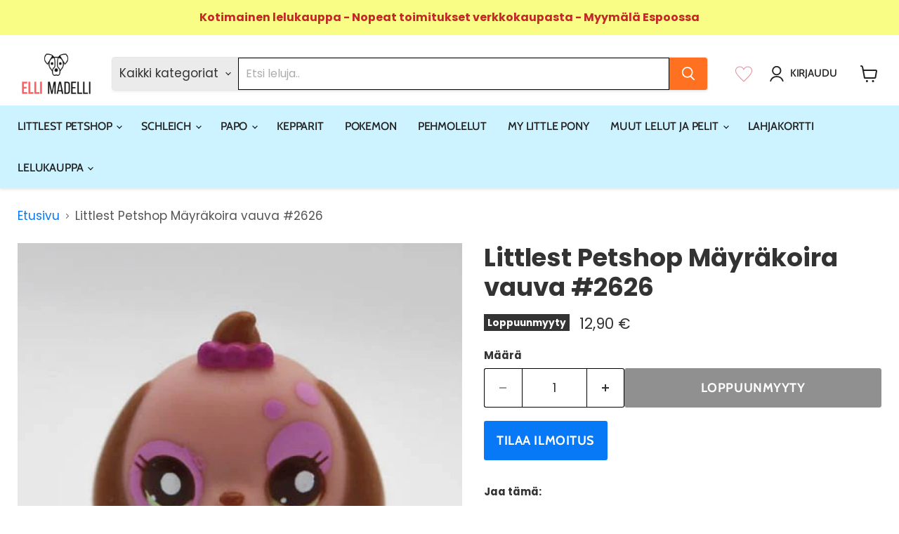

--- FILE ---
content_type: text/html; charset=utf-8
request_url: https://www.ellimadelli.fi/collections/all/products/petshopmayrakoirapentu-2626?view=recently-viewed
body_size: 1847
content:













  









<div
  class="productgrid--item  imagestyle--medium        product-recently-viewed-card    show-actions--mobile"
  data-product-item
  data-product-quickshop-url="/products/petshopmayrakoirapentu-2626"
  
    data-recently-viewed-card
  
>
  <div class="productitem" data-product-item-content>
    

    
    
    
    

    

    

    <div class="productitem__container">
      <div class="product-recently-viewed-card-time" data-product-handle="petshopmayrakoirapentu-2626">
      <button
        class="product-recently-viewed-card-remove"
        aria-label="close"
        data-remove-recently-viewed
      >
        


                                                                        <svg class="icon-remove "    aria-hidden="true"    focusable="false"    role="presentation"    xmlns="http://www.w3.org/2000/svg" width="10" height="10" viewBox="0 0 10 10" xmlns="http://www.w3.org/2000/svg">      <path fill="currentColor" d="M6.08785659,5 L9.77469752,1.31315906 L8.68684094,0.225302476 L5,3.91214341 L1.31315906,0.225302476 L0.225302476,1.31315906 L3.91214341,5 L0.225302476,8.68684094 L1.31315906,9.77469752 L5,6.08785659 L8.68684094,9.77469752 L9.77469752,8.68684094 L6.08785659,5 Z"></path>    </svg>                                              

      </button>
    </div>

      <div class="productitem__image-container">
        <a
          class="productitem--image-link"
          href="/products/petshopmayrakoirapentu-2626"
          tabindex="-1"
          data-product-page-link
        >
          <figure
            class="productitem--image"
            data-product-item-image
            
          >
            
              
              

  
    <noscript data-rimg-noscript>
      <img
        
          src="//www.ellimadelli.fi/cdn/shop/products/Littlest-Petshop-LPS-Mayrakoira-vauva-_2626_452x452.jpg?v=1612873367"
        

        alt=""
        data-rimg="noscript"
        srcset="//www.ellimadelli.fi/cdn/shop/products/Littlest-Petshop-LPS-Mayrakoira-vauva-_2626_452x452.jpg?v=1612873367 1x"
        class="productitem--image-primary"
        
        
      >
    </noscript>
  

  <img
    
      src="//www.ellimadelli.fi/cdn/shop/products/Littlest-Petshop-LPS-Mayrakoira-vauva-_2626_452x452.jpg?v=1612873367"
    
    alt=""

    
      data-rimg="lazy"
      data-rimg-scale="1"
      data-rimg-template="//www.ellimadelli.fi/cdn/shop/products/Littlest-Petshop-LPS-Mayrakoira-vauva-_2626_{size}.jpg?v=1612873367"
      data-rimg-max="452x452"
      data-rimg-crop="false"
      
      srcset="data:image/svg+xml;utf8,<svg%20xmlns='http://www.w3.org/2000/svg'%20width='452'%20height='452'></svg>"
    

    class="productitem--image-primary"
    
    
  >



  <div data-rimg-canvas></div>


            

            


























<span class="productitem__badge productitem__badge--soldout">
    Loppuunmyyty
  </span>

            <span class="visually-hidden">Littlest Petshop Mäyräkoira vauva #2626</span>
          </figure>
        </a>
      </div><div class="productitem--info">
        
          
        

        

        <h2 class="productitem--title">
          <a href="/products/petshopmayrakoirapentu-2626" data-product-page-link>
            Littlest Petshop Mäyräkoira vauva #2626
          </a>
        </h2>

        
          
        
        <div style="display: flex">
          
            






























<div class="price productitem__price ">
  
    <div
      class="price__compare-at "
      data-price-compare-container
    >

      
        <span class="money price__original" data-price-original></span>
      
    </div>


    
      
      <div class="price__compare-at--hidden" data-compare-price-range-hidden>
        
          <span class="visually-hidden">Alkuperäinen hinta</span>
          <span class="money price__compare-at--min" data-price-compare-min>
            12,90 €
          </span>
          -
          <span class="visually-hidden">Alkuperäinen hinta</span>
          <span class="money price__compare-at--max" data-price-compare-max>
            12,90 €
          </span>
        
      </div>
      <div class="price__compare-at--hidden" data-compare-price-hidden>
        <span class="visually-hidden">Alkuperäinen hinta</span>
        <span class="money price__compare-at--single" data-price-compare>
          
        </span>
      </div>
    
  

  <div class="price__current  " data-price-container>

    

    
      
      
      <span class="money" data-price>
        12,90 €
      </span>
    
    
  </div>

  
    
    <div class="price__current--hidden" data-current-price-range-hidden>
      
        <span class="money price__current--min" data-price-min>12,90 €</span>
        -
        <span class="money price__current--max" data-price-max>12,90 €</span>
      
    </div>
    <div class="price__current--hidden" data-current-price-hidden>
      <span class="visually-hidden">Nykyinen hinta</span>
      <span class="money" data-price>
        12,90 €
      </span>
    </div>
  

  
    
    
    
    

    <div
      class="
        productitem__unit-price
        hidden
      "
      data-unit-price
    >
      <span class="productitem__total-quantity" data-total-quantity></span> | <span class="productitem__unit-price--amount money" data-unit-price-amount></span> / <span class="productitem__unit-price--measure" data-unit-price-measure></span>
    </div>
  

  
</div>


          
          <div style="width: 50px; margin-left: auto;">
            
          <div class="zoomywishid zoomywishid-4343024648226" data-product-id="4343024648226" data-handle = "petshopmayrakoirapentu-2626" 
        data-image="//www.ellimadelli.fi/cdn/shop/products/Littlest-Petshop-LPS-Mayrakoira-vauva-_2626.jpg?v=1612873367&width=520"  data-variantname="Default Title" data-title="Littlest Petshop Mäyräkoira vauva #2626" data-variant="31166671519778" data-price="12.9"></div>
          </div>
        </div>

        
          
            <div class="productitem__stock-level">
              







<div class="product-stock-level-wrapper" >
  
    <span class="
  product-stock-level
  product-stock-level--none
  
">
      

      <span class="product-stock-level__text">
        
        <div class="product-stock-level__badge-text">
          
  
    
      Loppuunmyyty
    
  

        </div>
      </span>
    </span>
  
</div>

            </div>
          

          
            
          
        

        
          <div class="productitem--description">
            <p>Littlest Petshop pieni super suloinen Mäyräkoira vauva pinkillä rusetilla. 
Käytetty, erittäin hyväkuntoinen.
Korkeus noin 2cm.Aito, kuten kaikki L...</p>

            
              <a
                href="/products/petshopmayrakoirapentu-2626"
                class="productitem--link"
                data-product-page-link
              >
                
              </a>
            
          </div>
        
      </div>

      
    </div>
  </div>

  
    <script type="application/json" data-quick-buy-settings>
      {
        "cart_redirection": false,
        "money_format": "{{amount_with_comma_separator}} €"
      }
    </script>
  
</div>



--- FILE ---
content_type: text/javascript; charset=utf-8
request_url: https://www.ellimadelli.fi/products/petshopmayrakoirapentu-2626.js
body_size: 362
content:
{"id":4343024648226,"title":"Littlest Petshop Mäyräkoira vauva #2626","handle":"petshopmayrakoirapentu-2626","description":"\u003cp\u003e\u003cspan\u003eLittlest Petshop pieni super suloinen Mäyräkoira vauva pinkillä rusetilla. \u003c\/span\u003e\u003c\/p\u003e\n\u003cp\u003e\u003cspan\u003eKäytetty, erittäin hyväkuntoinen.\u003c\/span\u003e\u003c\/p\u003e\n\u003cp\u003e\u003cspan\u003eKorkeus noin 2cm.\u003cbr\u003e\u003cbr\u003eAito, kuten kaikki LPS tuotteemme! Ei sovellu alle 4v. lapsille.\u003c\/span\u003e\u003c\/p\u003e","published_at":"2019-11-15T13:45:42+02:00","created_at":"2019-11-15T13:45:43+02:00","vendor":"Elli","type":"Littlest Petshop","tags":["Koirat"],"price":1290,"price_min":1290,"price_max":1290,"available":false,"price_varies":false,"compare_at_price":null,"compare_at_price_min":0,"compare_at_price_max":0,"compare_at_price_varies":false,"variants":[{"id":31166671519778,"title":"Default Title","option1":"Default Title","option2":null,"option3":null,"sku":"","requires_shipping":true,"taxable":false,"featured_image":null,"available":false,"name":"Littlest Petshop Mäyräkoira vauva #2626","public_title":null,"options":["Default Title"],"price":1290,"weight":10,"compare_at_price":null,"inventory_management":"shopify","barcode":"","requires_selling_plan":false,"selling_plan_allocations":[]}],"images":["\/\/cdn.shopify.com\/s\/files\/1\/0269\/4224\/2850\/products\/Littlest-Petshop-LPS-Mayrakoira-vauva-_2626.jpg?v=1612873367"],"featured_image":"\/\/cdn.shopify.com\/s\/files\/1\/0269\/4224\/2850\/products\/Littlest-Petshop-LPS-Mayrakoira-vauva-_2626.jpg?v=1612873367","options":[{"name":"Title","position":1,"values":["Default Title"]}],"url":"\/products\/petshopmayrakoirapentu-2626","media":[{"alt":null,"id":8970788864034,"position":1,"preview_image":{"aspect_ratio":1.0,"height":452,"width":452,"src":"https:\/\/cdn.shopify.com\/s\/files\/1\/0269\/4224\/2850\/products\/Littlest-Petshop-LPS-Mayrakoira-vauva-_2626.jpg?v=1612873367"},"aspect_ratio":1.0,"height":452,"media_type":"image","src":"https:\/\/cdn.shopify.com\/s\/files\/1\/0269\/4224\/2850\/products\/Littlest-Petshop-LPS-Mayrakoira-vauva-_2626.jpg?v=1612873367","width":452}],"requires_selling_plan":false,"selling_plan_groups":[]}

--- FILE ---
content_type: text/javascript; charset=utf-8
request_url: https://www.ellimadelli.fi/products/petshopmayrakoirapentu-2626.js
body_size: 325
content:
{"id":4343024648226,"title":"Littlest Petshop Mäyräkoira vauva #2626","handle":"petshopmayrakoirapentu-2626","description":"\u003cp\u003e\u003cspan\u003eLittlest Petshop pieni super suloinen Mäyräkoira vauva pinkillä rusetilla. \u003c\/span\u003e\u003c\/p\u003e\n\u003cp\u003e\u003cspan\u003eKäytetty, erittäin hyväkuntoinen.\u003c\/span\u003e\u003c\/p\u003e\n\u003cp\u003e\u003cspan\u003eKorkeus noin 2cm.\u003cbr\u003e\u003cbr\u003eAito, kuten kaikki LPS tuotteemme! Ei sovellu alle 4v. lapsille.\u003c\/span\u003e\u003c\/p\u003e","published_at":"2019-11-15T13:45:42+02:00","created_at":"2019-11-15T13:45:43+02:00","vendor":"Elli","type":"Littlest Petshop","tags":["Koirat"],"price":1290,"price_min":1290,"price_max":1290,"available":false,"price_varies":false,"compare_at_price":null,"compare_at_price_min":0,"compare_at_price_max":0,"compare_at_price_varies":false,"variants":[{"id":31166671519778,"title":"Default Title","option1":"Default Title","option2":null,"option3":null,"sku":"","requires_shipping":true,"taxable":false,"featured_image":null,"available":false,"name":"Littlest Petshop Mäyräkoira vauva #2626","public_title":null,"options":["Default Title"],"price":1290,"weight":10,"compare_at_price":null,"inventory_management":"shopify","barcode":"","requires_selling_plan":false,"selling_plan_allocations":[]}],"images":["\/\/cdn.shopify.com\/s\/files\/1\/0269\/4224\/2850\/products\/Littlest-Petshop-LPS-Mayrakoira-vauva-_2626.jpg?v=1612873367"],"featured_image":"\/\/cdn.shopify.com\/s\/files\/1\/0269\/4224\/2850\/products\/Littlest-Petshop-LPS-Mayrakoira-vauva-_2626.jpg?v=1612873367","options":[{"name":"Title","position":1,"values":["Default Title"]}],"url":"\/products\/petshopmayrakoirapentu-2626","media":[{"alt":null,"id":8970788864034,"position":1,"preview_image":{"aspect_ratio":1.0,"height":452,"width":452,"src":"https:\/\/cdn.shopify.com\/s\/files\/1\/0269\/4224\/2850\/products\/Littlest-Petshop-LPS-Mayrakoira-vauva-_2626.jpg?v=1612873367"},"aspect_ratio":1.0,"height":452,"media_type":"image","src":"https:\/\/cdn.shopify.com\/s\/files\/1\/0269\/4224\/2850\/products\/Littlest-Petshop-LPS-Mayrakoira-vauva-_2626.jpg?v=1612873367","width":452}],"requires_selling_plan":false,"selling_plan_groups":[]}